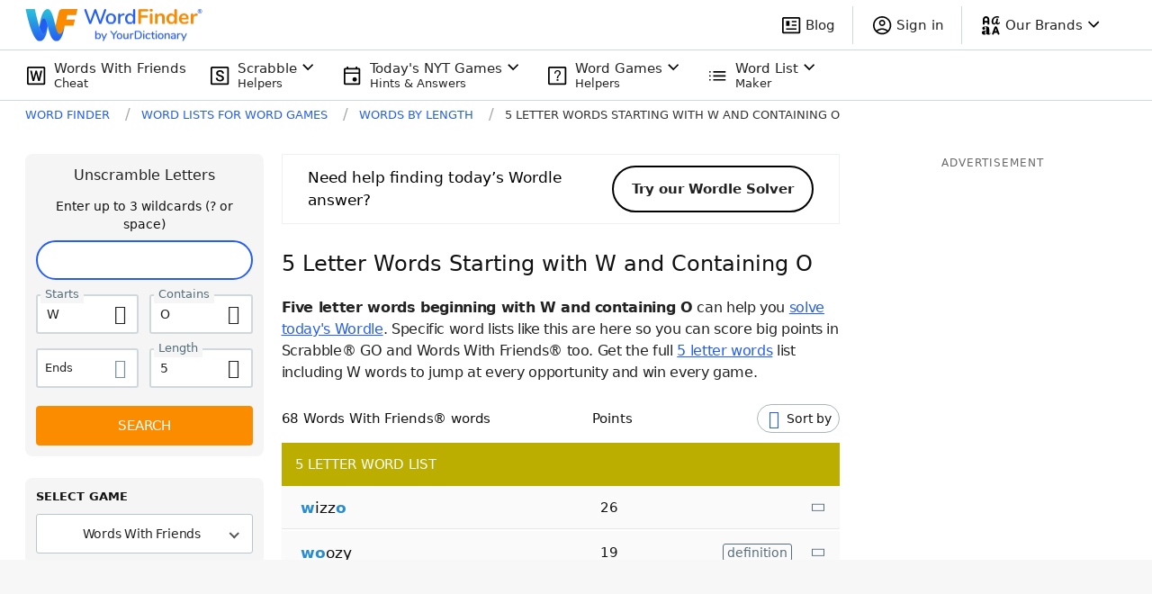

--- FILE ---
content_type: text/javascript
request_url: https://wordfinder.yourdictionary.com/_nuxt/2ea51a5.js
body_size: 16943
content:
(window.webpackJsonp=window.webpackJsonp||[]).push([[86,13,55,58,64,68,70,71,77],{570:function(t,e,n){var content=n(572);content.__esModule&&(content=content.default),"string"==typeof content&&(content=[[t.i,content,""]]),content.locals&&(t.exports=content.locals);(0,n(23).default)("cd82972c",content,!0,{sourceMap:!1})},571:function(t,e,n){"use strict";n(570)},572:function(t,e,n){var r=n(22)((function(i){return i[1]}));r.push([t.i,".sidebar[data-v-a0184fd6]>:not(:last-child){margin-bottom:20px}.sidebar--sticky[data-v-a0184fd6]{align-self:start;position:-webkit-sticky;position:sticky;top:0}[data-v-a0184fd6] .sidebar-cls-shield{min-height:250px}@media(min-width:768px){[data-v-a0184fd6] .sidebar-cls-shield{min-height:600px}}",""]),r.locals={},t.exports=r},573:function(t,e,n){"use strict";n.r(e);var r={name:"TheSidebar",props:{isSticky:{type:Boolean,required:!1,default:!1}},computed:{offsetTop:function(){if(!this.isSticky)return null;var t=this.$store.getters["window/headerClearanceHeight"];return"".concat(t+15,"px")}}},o=(n(571),n(5)),component=Object(o.a)(r,(function(){var t=this;return(0,t._self._c)("div",{staticClass:"sidebar",class:{"sidebar--sticky":t.isSticky},style:{top:t.offsetTop}},[t._t("default")],2)}),[],!1,null,"a0184fd6",null);e.default=component.exports},575:function(t,e,n){var content=n(587);content.__esModule&&(content=content.default),"string"==typeof content&&(content=[[t.i,content,""]]),content.locals&&(t.exports=content.locals);(0,n(23).default)("64a52d76",content,!0,{sourceMap:!1})},586:function(t,e,n){"use strict";n(575)},587:function(t,e,n){var r=n(22)((function(i){return i[1]}));r.push([t.i,'.related-links[data-v-4fbaf6ed]{border:1px solid #dddfe7}@media(max-width:767px){.related-links[data-v-4fbaf6ed]{margin-left:15px;margin-right:15px}.related-links__title[data-v-4fbaf6ed]{border-bottom:1px solid #dddfe7;padding:13px 14px}}@media(min-width:768px){.related-links__title[data-v-4fbaf6ed]{margin-bottom:7px}}@media(min-width:768px)and (max-width:1024px){.related-links__list[data-v-4fbaf6ed]{-moz-column-gap:30px;column-gap:30px;display:grid;grid-auto-flow:column;grid-template-columns:repeat(2,minmax(0,1fr));grid-template-rows:repeat(6,min-content)}}.related-links__link-text[data-v-4fbaf6ed]{color:#265ef5;font-size:15px;letter-spacing:-.1px;line-height:25px;white-space:nowrap}@media(max-width:767px){.related-links__link-text[data-v-4fbaf6ed]{flex-grow:1;letter-spacing:-.16px;line-height:42px;margin-right:15px}}@media(min-width:768px){.related-links__link-text[data-v-4fbaf6ed]{max-width:100%}}.related-links__link-icon[data-v-4fbaf6ed]{color:#9daec2;font-size:9px;transform:rotateY(180deg)}.related-links__link[data-v-4fbaf6ed]{color:#265ef5;display:block;text-decoration:none}@media(max-width:1024px){.related-links__link[data-v-4fbaf6ed]{overflow:hidden;text-overflow:ellipsis}}@media(max-width:767px){.related-links__link[data-v-4fbaf6ed]{align-items:center;display:flex;justify-content:space-between;padding:0 14px}.related-links__link[data-v-4fbaf6ed]:not(:last-child){padding-bottom:1px;position:relative}.related-links__link[data-v-4fbaf6ed]:not(:last-child):after{background-color:#dddfe7;bottom:0;content:"";display:block;height:1px;left:14px;position:absolute;right:0}.related-links__link[data-v-4fbaf6ed]:active{background-color:rgba(221,223,231,.15)}}@media(min-width:768px){.related-links__link:hover .related-links__link-text[data-v-4fbaf6ed]{text-decoration:underline}}',""]),r.locals={},t.exports=r},591:function(t,e,n){"use strict";n.r(e);var r=n(8),o=(n(19),n(7),n(28),n(129),n(14),n(17),n(86),n(0)),l={name:"RelatedLinks",computed:{links:function(){switch(this.$route.name){case o.A.UNSCRAMBLER_RESULTS:return this.getDefaultLinks("Unscramble");case o.A.SCRABBLE_DICT_RESULTS:return this.getDefaultLinks("ScrabbleDictionary");case o.A.WORDS_HAVING_INDEX:case o.A.WORDS_STARTING_INDEX:case o.A.WORDS_ENDING_INDEX:case o.A.WORDS_BY_LENGTH_INDEX:case o.A.WORDS_VOWELS:case o.A.WORDS_CONSONANTS:case o.A.WORDS_WITH_Q_NO_U:case o.A.WORDS_ENDING_ING:return this.getWordListIndexPageLinks(this.$route.path);case o.A.WORDS_HAVING_RESULTS:case o.A.WORDS_STARTING_RESULTS:case o.A.WORDS_ENDING_RESULTS:case o.A.WORDS_COMBINATION_LETTERS_RESULTS:return this.getWordListDetailLetterPageLinks(this.$route.name,this.$route.params.letter||this.$route.params.advanced);case o.A.WORDS_BY_LENGTH_RESULTS:case o.A.WORDS_COMBINATION_LENGTH_AND_LETTERS_RESULTS:return this.getWordListDetailNumberPageLinks(this.$route.name,this.$route.params.length||this.$route.params.advanced);case o.A.ARTICLE_INDEX:case o.A.ARTICLE_DETAIL:case o.A.WORDLE_ARTICLES_INDEX:case o.A.WORDLE_ARTICLE_DETAIL:case o.A.GAME_CHEATS:case o.A.WORDS_LISTS_INDEX:return this.getWordListIndexPageLinks();default:return[]}}},methods:{getDefaultLinks:function(t){var e=this,n=[];[1,2].forEach((function(i){n.push({text:e.$t("".concat(t,"ResultsInternalLinksText").concat(i,"GamePage")),title:e.$t("".concat(t,"ResultsInternalLinksTitleAttribute").concat(i,"GamePage")),url:e.$t("".concat(t,"ResultsInternalLinksUrl").concat(i,"GamePage"))})}));for(var i=1;i<=8;i++)n.push({text:this.$t("".concat(t,"ResultsInternalLinksText").concat(i,"WordList")),title:this.$t("".concat(t,"ResultsInternalLinksTitleAttribute").concat(i,"WordList")),url:this.$t("".concat(t,"ResultsInternalLinksUrl").concat(i,"WordList"))});return n.push({text:this.$t("".concat(t,"ResultsInternalLinksTextBlog")),title:this.$t("".concat(t,"ResultsInternalLinksTitleAttributeBlog")),url:this.$t("".concat(t,"ResultsInternalLinksUrlBlog"))}),n},getWordListIndexPageLinks:function(){for(var t=this,e=arguments.length>0&&void 0!==arguments[0]?arguments[0]:"",n=[],i=1;i<=8;i++){var r=this.$t("WordListsIndexPageInternalLinksUrl".concat(i,"WordList"));"string"==typeof e&&e.length&&r===e||n.push({text:this.$t("WordListsIndexPageInternalLinksText".concat(i,"WordList")),title:this.$t("WordListsIndexPageInternalLinksTitleAttribute".concat(i,"WordList")),url:r})}return[1,2].forEach((function(i){n.push({text:t.$t("WordListsIndexPageInternalLinksText".concat(i,"GamePage")),title:t.$t("WordListsIndexPageInternalLinksTitleAttribute".concat(i,"GamePage")),url:t.$t("WordListsIndexPageInternalLinksUrl".concat(i,"GamePage"))})})),n.push({text:this.$t("WordListsIndexPageInternalLinksTextBlog"),title:this.$t("WordListsIndexPageInternalLinksTitleAttributeBlog"),url:this.$t("WordListsIndexPageInternalLinksUrlBlog")}),n},getWordListDetailPageIndexedLinks:function(){for(var t=arguments.length>0&&void 0!==arguments[0]?arguments[0]:8,e=[],i=1;i<=t;i++)e.push({text:this.$t("WordListsDetailPagesInternalLinksText".concat(i,"WordList")),title:this.$t("WordListsDetailPagesInternalLinksTitleAttribute".concat(i,"WordList")),url:this.$t("WordListsDetailPagesInternalLinksUrl".concat(i,"WordList"))});return e},getLetterLink:function(t,e){var n=o.A.WORDS_HAVING_RESULTS,text="Words with the Letter ".concat(e.toUpperCase());"starting"===t?(n=o.A.WORDS_STARTING_RESULTS,text="Words that start with ".concat(e.toUpperCase())):"ending"===t&&(n=o.A.WORDS_ENDING_RESULTS,text="Words Ending in ".concat(e.toUpperCase()));var r=this.$router.resolve({name:n,params:{letter:e}}).href;return"/"!==r.substring(r.length-1)&&(r+="/"),{text:text,title:"".concat(text," List"),url:r}},getNumberLink:function(t){var e=Number(t),n=this.$router.resolve({name:o.A.WORDS_BY_LENGTH_RESULTS,params:{length:e}}).href;return"/"!==n.substring(n.length-1)&&(n+="/"),{text:this.$t("WordsByNumberPageH1",{numberQuery:e}),title:"".concat(this.$t("WordsByNumberPageH1",{numberQuery:e})," List"),url:n}},getWordListDetailLetterPageLinks:function(t,e){var n=this,l=[];if(1===e.length){var c=["starting","ending"];t===o.A.WORDS_ENDING_RESULTS?c=["starting","contains"]:t===o.A.WORDS_STARTING_RESULTS&&(c=["contains","ending"]),c.forEach((function(t){l.push(n.getLetterLink(t,e))}))}else if(t===o.A.WORDS_HAVING_RESULTS){var d,h;if(/^[a-zA-Z]-and-[a-zA-Z]$/.test(e)){var f=e.match(/^([a-zA-Z])-and-([a-zA-Z])$/),m=Object(r.a)(f,3);d=m[1],h=m[2]}else/^[a-zA-Z]{2}/.test(e)&&(d=e[0],h=e[1]);d&&h&&[d,h].forEach((function(t){l.push(n.getLetterLink("contains",t))}))}else{var v,x;/^[a-zA-Z]{2}/.test(e)&&(v=e[0],x=e[1]),v&&x&&[v,x].forEach((function(t){l.push(n.getLetterLink("starting",t))}))}return t===o.A.WORDS_COMBINATION_LETTERS_RESULTS?this.getWordListDetailPageIndexedLinks():l.concat(this.getWordListDetailPageIndexedLinks())},getWordListDetailNumberPageLinks:function(t,e){var n=this,o=[];if(/^\d+-with-[a-zA-Z]+$/.test(e)){var l=e.match(/^(\d+)-with-([a-zA-Z]+)$/),c=Object(r.a)(l,3),d=c[1],h=c[2];o.push(this.getNumberLink(d)),o.push(this.getLetterLink("contains",h))}else if(/^\d+$/.test(e)){var f=[7,8],m=Number(e);m<=2?f=[3,4]:m>=3&&m<=11?f=[m-1,m+1]:12===m&&(f=[10,11]),f.forEach((function(t){return o.push(n.getNumberLink(t))}))}return o=o.concat(this.getWordListDetailPageIndexedLinks())}}},c=l,d=(n(586),n(5)),component=Object(d.a)(c,(function(){var t=this,e=t._self._c;return t.links.length?e("div",{staticClass:"related-links mb-4 md:mb-0 md:py-4 md:px-5"},[e("h3",{staticClass:"related-links__title text-headline-4-mobile font-semibold leading-6 m-0"},[t._v("\n\t\tRELATED LINKS\n\t")]),t._v(" "),e("div",{staticClass:"related-links__list md:columns-2 mdl:columns-auto"},t._l(t.links,(function(link){return e("HybridLink",{key:link.url,staticClass:"related-links__link",attrs:{href:link.url,title:link.title}},[e("span",{staticClass:"related-links__link-text"},[t._v("\n\t\t\t\t"+t._s(link.text)+"\n\t\t\t")]),t._v(" "),e("span",{staticClass:"related-links__link-icon md:hidden wficon-caret-left"})])})),1)]):t._e()}),[],!1,null,"4fbaf6ed",null);e.default=component.exports;installComponents(component,{HybridLink:n(131).default})},613:function(t,e,n){var content=n(675);content.__esModule&&(content=content.default),"string"==typeof content&&(content=[[t.i,content,""]]),content.locals&&(t.exports=content.locals);(0,n(23).default)("51d1f6bd",content,!0,{sourceMap:!1})},660:function(t,e,n){var content=n(741);content.__esModule&&(content=content.default),"string"==typeof content&&(content=[[t.i,content,""]]),content.locals&&(t.exports=content.locals);(0,n(23).default)("3cc2604b",content,!0,{sourceMap:!1})},663:function(t,e,n){var content=n(747);content.__esModule&&(content=content.default),"string"==typeof content&&(content=[[t.i,content,""]]),content.locals&&(t.exports=content.locals);(0,n(23).default)("233b3ebf",content,!0,{sourceMap:!1})},671:function(t,e,n){var content=n(751);content.__esModule&&(content=content.default),"string"==typeof content&&(content=[[t.i,content,""]]),content.locals&&(t.exports=content.locals);(0,n(23).default)("14a21c67",content,!0,{sourceMap:!1})},672:function(t,e,n){var content=n(753);content.__esModule&&(content=content.default),"string"==typeof content&&(content=[[t.i,content,""]]),content.locals&&(t.exports=content.locals);(0,n(23).default)("6d8442bc",content,!0,{sourceMap:!1})},673:function(t,e,n){var content=n(755);content.__esModule&&(content=content.default),"string"==typeof content&&(content=[[t.i,content,""]]),content.locals&&(t.exports=content.locals);(0,n(23).default)("3537a070",content,!0,{sourceMap:!1})},674:function(t,e,n){"use strict";n(613)},675:function(t,e,n){var r=n(22)((function(i){return i[1]}));r.push([t.i,'.select-hint-wrapper[data-v-a9beb52c]{display:flex}.custom-select[data-v-a9beb52c]{align-items:center;cursor:pointer;display:flex;font-family:system-ui,-apple-system,BlinkMacSystemFont,sans-serif;font-size:12px;height:38px;justify-content:flex-end;letter-spacing:-.08px;line-height:38px;margin-right:-15px;outline:none;padding-right:15px;position:relative;text-align:left;width:auto}@media(min-width:768px){.custom-select[data-v-a9beb52c]{font-size:13px;letter-spacing:-.08px;margin-right:0;padding-right:0}}.selected[data-v-a9beb52c]{align-items:center;background:none;border:0;border-radius:4px;box-shadow:none;color:#000;cursor:pointer;display:flex;justify-content:flex-end;line-height:41px;padding:0;-webkit-user-select:none;-moz-user-select:none;user-select:none}.items[data-v-a9beb52c]{background-color:#fff;border:1px solid #e9edf1;border-radius:0 0 6px 6px;box-shadow:-10px 10px 20px 0 rgba(124,147,173,.08);left:auto;line-height:31px;margin-top:0;max-height:315px;overflow:hidden;overflow-y:hidden;padding:6px 0;position:absolute;right:0;top:100%;width:140px;z-index:2}.item[data-v-a9beb52c],.items[data-v-a9beb52c]{color:#000;font-size:16px}.item[data-v-a9beb52c]{box-sizing:border-box;cursor:pointer;margin:0;padding:0 16px;position:relative;-webkit-user-select:none;-moz-user-select:none;user-select:none}.item[data-v-a9beb52c]:hover{background-color:#edf1f5;color:#111}.item[data-v-a9beb52c]:after{bottom:-1px;content:"";left:16px;position:absolute;right:0}.active-option[data-v-a9beb52c],.active-option[data-v-a9beb52c]:hover{background-color:#edf1f5}.active-option[data-v-a9beb52c]:hover{color:#111}.select-hint[data-v-a9beb52c]{align-items:center;background:transparent;border:1px solid #abb6bc;border-radius:20px;color:#111;cursor:pointer;display:flex;font-size:14px;font-weight:400;height:auto;margin:0 0 0 auto;max-height:22px;padding:15px 8px}.wficon-sorting-long-first[data-v-a9beb52c]{color:#265ef5;font-size:20px;margin-right:4px}.select-hint input[data-v-a9beb52c]{cursor:pointer;height:18px;opacity:0;position:absolute;width:18px;z-index:2}.select-hint input:checked~.checkmark[data-v-a9beb52c]:after{display:block}.selected-text[data-v-a9beb52c]{line-height:42px}@media(min-width:768px){.selected-text[data-v-a9beb52c]{font-weight:600}}.checkmark[data-v-a9beb52c]{background-color:#fff;border:1px solid #586e7a;border-radius:2px;height:18px;left:16px;margin-right:8px;position:absolute;top:12px;width:18px}.checkmark[data-v-a9beb52c]:after{border:solid #111;border-width:0 2px 2px 0;content:"";display:none;height:11px;left:6px;position:absolute;top:1px;transform:rotate(45deg);width:4px}',""]),r.locals={},t.exports=r},676:function(t,e,n){var content=n(757);content.__esModule&&(content=content.default),"string"==typeof content&&(content=[[t.i,content,""]]),content.locals&&(t.exports=content.locals);(0,n(23).default)("41bf2482",content,!0,{sourceMap:!1})},706:function(t,e,n){"use strict";n.r(e);var r=n(2),o={name:"SortBySelector",props:{options:{type:Object,required:!0},labelOverride:{type:String,required:!1,default:null},currentSort:{type:String,required:!0},hintText:{type:String,required:!1,default:null}},data:function(){return{open:!1,tabindex:0}},computed:{selected:function(){return this.currentSort||"score"},labelText:function(){return"string"==typeof this.labelOverride&&this.labelOverride.length?this.labelOverride:this.selected.text},hasHint:function(){return!Object(r.F)(this.hintText)}},methods:{toggleOpen:function(){this.open=!this.open,this.$emit("toggle",this.open)},checkOption:function(option){this.selected=option.key,this.open=!1,this.$emit("change",option.key)}}},l=(n(674),n(5)),component=Object(l.a)(o,(function(){var t=this,e=t._self._c;return e("div",{staticClass:"custom-select",attrs:{tabindex:t.tabindex},on:{blur:function(e){t.open=!1}}},[e("div",{staticClass:"select-hint-wrapper",on:{click:t.toggleOpen}},[t.hasHint?e("span",{staticClass:"select-hint",attrs:{"data-test":"select-hint",title:t.hintText,"aria-label":t.hintText}},[e("span",{staticClass:"wficon-sorting-long-first"}),t._v("\n\t\t\t"+t._s(t.hintText)+"\n\t\t")]):t._e()]),t._v(" "),e("ul",{directives:[{name:"show",rawName:"v-show",value:t.open,expression:"open"}],staticClass:"items",attrs:{"data-test":"select-items"}},t._l(t.options,(function(option,n){return e("div",{key:n},[e("li",{staticClass:"item",class:{"active-option":option.key===t.selected},attrs:{title:option.titleAttribute},on:{click:function(e){return t.checkOption(option)}}},[t._v("\n\t\t\t\t"+t._s(t.$t(option.text))+"\n\t\t\t")])])})),0)])}),[],!1,null,"a9beb52c",null);e.default=component.exports},740:function(t,e,n){"use strict";n(660)},741:function(t,e,n){var r=n(22)((function(i){return i[1]}));r.push([t.i,".persistent-search[data-v-6c59a178]{box-shadow:0 2px 2px 0 rgba(84,110,122,.06),0 3px 1px -2px rgba(84,110,122,.12),0 1px 5px 0 rgba(84,110,122,.2)}@media(min-width:768px){.persistent-search[data-v-6c59a178]{display:none}}",""]),r.locals={},t.exports=r},746:function(t,e,n){"use strict";n(663)},747:function(t,e,n){var r=n(22)((function(i){return i[1]}));r.push([t.i,".wordle-cta[data-v-e3f8bd1c]{align-items:center;border:1px solid #edf1f6;display:grid;font-size:15px;font-weight:500;grid-template-rows:repeat(2,auto);justify-items:center;line-height:1.5;margin:8px 20px;padding:12px;row-gap:12px;text-align:center}@media(min-width:768px){.wordle-cta[data-v-e3f8bd1c]{-moz-column-gap:15px;column-gap:15px;font-size:17px;grid-template-columns:1fr max-content;grid-template-rows:auto;justify-items:flex-start;margin:0 0 28px;padding-left:28px;padding-right:28px;text-align:left}}.new-button-style[data-v-e3f8bd1c]{background-color:#fff;border:2px solid #000;border-radius:100px;color:rgba(0,0,0,.87)!important;cursor:pointer;font-size:15px;font-weight:700;line-height:1.5;padding:13px 20px;text-align:center;text-decoration:none}.new-button-style[data-v-e3f8bd1c]:hover{background-color:#424242;border-color:#424242;color:#fff!important}.new-button-style[data-v-e3f8bd1c]:active{background-color:#000;border-color:#000}.new-button-style[data-v-e3f8bd1c]:disabled{background-color:#fff;border-color:#cfd8dc;color:rgba(0,0,0,.38)!important;cursor:default}.smaller[data-v-e3f8bd1c]{border:0;color:rgba(0,0,0,.87);font-size:16px;font-weight:400;margin:20px 0;padding:0}@media(min-width:768px){.smaller[data-v-e3f8bd1c]{-moz-column-gap:12px;column-gap:12px;display:flex}}.smaller .new-button-style[data-v-e3f8bd1c]{padding:7px 13px}@media(min-width:768px){.smaller .new-button-style[data-v-e3f8bd1c]{display:flex;min-width:158px;text-align:center}}",""]),r.locals={},t.exports=r},750:function(t,e,n){"use strict";n(671)},751:function(t,e,n){var r=n(22)((function(i){return i[1]}));r.push([t.i,".playable-card[data-v-cb238d70]{display:grid;grid-template-columns:min-content 1fr;padding:20px 8px 30px 15px}@media(min-width:768px){.playable-card[data-v-cb238d70]{border:1px solid #cfd8dc;margin-bottom:28px;margin-top:0;padding:13px 8px 13px 20px}}.playable-card--is-playable[data-v-cb238d70]{grid-template-columns:min-content 1fr max-content}.playable-card--is-playable .icon[data-v-cb238d70]{color:#39b85d}@media(max-width:767px){.playable-card--is-scrabble[data-v-cb238d70]{border-width:0;margin-bottom:0;padding-bottom:32px;position:relative}}.icon[data-v-cb238d70]{color:#d0021b;font-size:18px;margin-right:8px;margin-top:2px}.icon[data-v-cb238d70]:before{margin-top:0}.message[data-v-cb238d70]{color:#111;font-size:14px;font-weight:400;line-height:1.5em;margin:0}@media(min-width:768px){.message[data-v-cb238d70]{font-size:15px}}.message[data-v-cb238d70] strong{font-size:17px}.action-wrapper[data-v-cb238d70]{margin-right:0}.action-wrapper[data-v-cb238d70] .menu-button{padding:3px 4px}.action-wrapper[data-v-cb238d70] .wficon-def-trapi{margin-right:12px}@media(min-width:768px){.action-wrapper[data-v-cb238d70] .wficon-def-trapi{margin-right:20px}}.definition-wrapper[data-v-cb238d70]{grid-column:2/-1;margin-top:20px;padding-right:7px}@media(min-width:768px){.definition-wrapper[data-v-cb238d70]{margin-top:16px;padding-right:12px}}.definition-wrapper[data-v-cb238d70] .definition-full{margin-top:20px}@media(min-width:768px){.definition-wrapper[data-v-cb238d70] .definition-full{margin-top:16px}}",""]),r.locals={},t.exports=r},752:function(t,e,n){"use strict";n(672)},753:function(t,e,n){var r=n(22)((function(i){return i[1]}));r.push([t.i,".alternative-results[data-v-03c38d96]{font-size:17px;font-weight:600;letter-spacing:-.09px;margin-bottom:10px;position:relative}@media(max-width:767px){.alternative-results[data-v-03c38d96]{margin:0;padding:15px 45px 15px 0}}.alternative-results__button[data-v-03c38d96]{background:#fff;border:1px solid #bbc6cc;border-radius:5px;height:30px;padding-top:12px;position:absolute;right:5px;top:10px;width:30px}@media(min-width:768px){.alternative-results__button[data-v-03c38d96]{top:-5px}}.alternative-results__button--close[data-v-03c38d96]{border-radius:15px}.alternative-results__button--icon[data-v-03c38d96]{color:#586e7a;cursor:pointer;font-size:18px;position:absolute;right:5px;top:50%;transform:translateY(-50%)}.alternative-results__button .wficon-close[data-v-03c38d96]:before{font-size:75%;margin-right:2px}.alternative-results__details[data-v-03c38d96]{box-shadow:0 5px 5px 0 rgba(0,0,0,.15);color:#111;font-size:16px;font-weight:400;justify-content:center;letter-spacing:0;line-height:26px;min-width:90vw;padding:15px;right:5px;top:40px}@media(min-width:768px){.alternative-results__details[data-v-03c38d96]{min-width:300px;padding:20px;right:8px}}.alternative-results__details.skeleton-overlay[data-v-03c38d96]{position:absolute}",""]),r.locals={},t.exports=r},754:function(t,e,n){"use strict";n(673)},755:function(t,e,n){var r=n(22)((function(i){return i[1]}));r.push([t.i,".table-controller[data-v-3c021f50]{background-color:#fff;border-bottom:1px solid #e9edf1;border-top:1px solid #e9edf1;box-sizing:border-box;display:flex;height:51px;padding:8px 0;position:-webkit-sticky;position:sticky;z-index:4}@media(min-width:768px){.table-controller[data-v-3c021f50]{background-color:#fff;border:0;height:38px;margin-top:20px;padding:0}}@media(max-width:767px){.table-controller[data-v-3c021f50]{margin-left:-15px;margin-right:-15px}}.table-controller.no-top-border[data-v-3c021f50]{border-top:0}.table-controller.with-top-margin[data-v-3c021f50]{margin-top:10px;padding:0}@media(min-width:768px){.table-controller.with-top-margin[data-v-3c021f50]{margin-top:20px}}.cell-text[data-v-3c021f50]{color:#111;font-size:15px;letter-spacing:-.15px;margin:0;text-align:left}.cell-text[data-v-3c021f50]:first-letter{text-transform:uppercase}.dictionary-cell[data-v-3c021f50]{flex:3;padding-left:15px;position:relative}@media(min-width:768px){.dictionary-cell[data-v-3c021f50]{padding-left:0}}.score-cell[data-v-3c021f50]{flex:1;font-size:12px;justify-content:center;letter-spacing:-.14px;max-width:40px}.score-cell[data-v-3c021f50] .custom-select .items{left:-50px;width:200px}.score-cell[data-v-3c021f50] .custom-select .items .item{text-align:end}.sort-cell[data-v-3c021f50]{flex:2;justify-content:flex-end;padding-right:15px}@media(min-width:768px){.sort-cell[data-v-3c021f50]{padding-right:0}}",""]),r.locals={},t.exports=r},756:function(t,e,n){"use strict";n(676)},757:function(t,e,n){var r=n(22)((function(i){return i[1]}));r.push([t.i,"svg[data-v-25e99735]{color:#298cd1}.button[data-v-25e99735]{background:#fff;border:.5px solid #dae2e6;border-radius:3px 0 0 3px;bottom:110px;box-shadow:0 2px 4px rgba(0,0,0,.3);display:block;height:47px;line-height:53px;opacity:.75;position:fixed;right:0;text-align:center;width:47px;will-change:bottom;z-index:3}.button[data-v-25e99735]:active{background:#298cd1}.button:active svg[data-v-25e99735]{color:#fff}.button.fade-enter[data-v-25e99735],.button.fade-leave-to[data-v-25e99735]{opacity:0}.button.fade-enter-active[data-v-25e99735],.button.fade-leave-active[data-v-25e99735]{transition:opacity .5s}@media(min-width:768px){.button[data-v-25e99735]{display:none}}",""]),r.locals={},t.exports=r},805:function(t,e,n){var content=n(873);content.__esModule&&(content=content.default),"string"==typeof content&&(content=[[t.i,content,""]]),content.locals&&(t.exports=content.locals);(0,n(23).default)("d47073e6",content,!0,{sourceMap:!1})},836:function(t,e,n){"use strict";n.r(e);var r={computed:{placeholder:function(){var t;return(this.$store.getters["navigation/isUnscramblerResultsPage"]||this.$store.getters["navigation/isScrabbleDictionaryResultsPage"]||this.$store.getters["navigation/isAnagramResultsPage"])&&(null===(t=this.$route.params)||void 0===t?void 0:t.tiles)||"ENTER LETTERS"},tilesFontsize:function(){var t=this.placeholder.length;return t>=15?"".concat((t>=15?22:25)-(t-15),"px"):null}},methods:{onClick:function(){this.$emit("click")}}},o=(n(740),n(5)),component=Object(o.a)(r,(function(){var t=this,e=t._self._c;return e("div",{staticClass:"sticky z-base-highest top-[42px] box-border bg-black-50 h-[68px] pt-4 pb-3 px-5 flex justify-center align-center"},[e("button",{staticClass:"relative persistent-search bg-white border-0 rounded-[26px] h-[40px] w-full",attrs:{name:"persistent-search","data-testid":"persistent-search-button"},on:{click:t.onClick}},[e("span",{staticClass:"uppercase leading-[22px] text-headline-2-mobile font-medium text-blueGray-300",style:{fontSize:t.tilesFontsize}},[t._v("\n\t\t\t"+t._s(t.placeholder)+"\n\t\t")]),t._v(" "),e("span",{staticClass:"absolute text-headline-2-mobile right-[23px] top-[9px] finder-button__icon wficon-search text-black"})])])}),[],!1,null,"6c59a178",null);e.default=component.exports},837:function(t,e,n){"use strict";n.r(e);n(15),n(12),n(13),n(7),n(25),n(14),n(26);var r=n(1),o=n(29),l=n(0);function c(object,t){var e=Object.keys(object);if(Object.getOwnPropertySymbols){var n=Object.getOwnPropertySymbols(object);t&&(n=n.filter((function(t){return Object.getOwnPropertyDescriptor(object,t).enumerable}))),e.push.apply(e,n)}return e}function d(t){for(var i=1;i<arguments.length;i++){var source=null!=arguments[i]?arguments[i]:{};i%2?c(Object(source),!0).forEach((function(e){Object(r.a)(t,e,source[e])})):Object.getOwnPropertyDescriptors?Object.defineProperties(t,Object.getOwnPropertyDescriptors(source)):c(Object(source)).forEach((function(e){Object.defineProperty(t,e,Object.getOwnPropertyDescriptor(source,e))}))}return t}var h={name:"WordleCTA",props:{cssClass:{type:String,default:""}},computed:d(d({},Object(o.c)("navigation",["isWordleResultsPage"])),{},{ctaLink:function(){var t=this.isWordleResultsPage?l.A.WORDLE_HINTS:l.A.WORDLE;return"".concat(this.$router.resolve({name:t}).href,"/")},ctaText:function(){return this.isWordleResultsPage?"Take me to the answer":"Try our Wordle Solver"},msgText:function(){return this.isWordleResultsPage?"Want to see today’s Wordle answer instead?":"Need help finding today’s Wordle answer?"}}),methods:{onClick:function(){this.isWordleResultsPage||this.$store.dispatch("tracking/trackEvent",{eventCategory:"Wordle CTA",eventAction:"Click Wordle CTA button"})}}},f=(n(746),n(5)),component=Object(f.a)(h,(function(){var t=this,e=t._self._c;return e("div",{staticClass:"wordle-cta",class:t.cssClass,attrs:{"data-test":"wordle-cta"}},[t._v("\n\t"+t._s(t.msgText)+"\n\t"),e("HybridLink",{staticClass:"new-button-style",attrs:{href:t.ctaLink,"data-test":"wordle-cta-link"},nativeOn:{click:function(e){return t.onClick.apply(null,arguments)}}},[t._v("\n\t\t"+t._s(t.ctaText)+"\n\t")])],1)}),[],!1,null,"e3f8bd1c",null);e.default=component.exports;installComponents(component,{HybridLink:n(131).default})},839:function(t,e,n){"use strict";n.r(e);n(17),n(86),n(12),n(13),n(7),n(25),n(14),n(26);var r=n(1),o=n(9),l=(n(15),n(61),n(44),n(29)),c=n(632),d=n(605),h=n(604);function f(object,t){var e=Object.keys(object);if(Object.getOwnPropertySymbols){var n=Object.getOwnPropertySymbols(object);t&&(n=n.filter((function(t){return Object.getOwnPropertyDescriptor(object,t).enumerable}))),e.push.apply(e,n)}return e}function m(t){for(var i=1;i<arguments.length;i++){var source=null!=arguments[i]?arguments[i]:{};i%2?f(Object(source),!0).forEach((function(e){Object(r.a)(t,e,source[e])})):Object.getOwnPropertyDescriptors?Object.defineProperties(t,Object.getOwnPropertyDescriptors(source)):f(Object(source)).forEach((function(e){Object.defineProperty(t,e,Object.getOwnPropertyDescriptor(source,e))}))}return t}var v={name:"PlayableCard",components:{Definition:d.default,WordActions:c.default},data:function(){return{definition:"",definitionType:"",definitionLoading:!1}},fetch:function(){var t=this;return Object(o.a)(regeneratorRuntime.mark((function e(){var n,r,o;return regeneratorRuntime.wrap((function(e){for(;;)switch(e.prev=e.next){case 0:if(t.isScrabbleDictionaryResultsPage){e.next=2;break}return e.abrupt("return");case 2:return t.definitionLoading=!0,e.next=5,Object(h.a)(t.$axios,t.$config,t.word);case 5:n=e.sent,r=n.sense,o=n.partOfSentence,t.definitionLoading=!1,t.definition=r,t.definitionType=o;case 11:case"end":return e.stop()}}),e)})))()},computed:m(m(m({},Object(l.c)("navigation",["isPersistentSearch","isScrabbleDictionaryResultsPage"])),Object(l.d)("query",{results:function(t){return t.cache.results},match:function(t){var e,n,r,o,l,c,d,h;return Object.keys(t.cache.match).length?{word:null===(e=t.cache.match)||void 0===e?void 0:e.word,score:null===(n=t.cache.match)||void 0===n?void 0:n.scores[0],bonus:null===(r=t.cache)||void 0===r||null===(o=r.match)||void 0===o||null===(l=o.bonus)||void 0===l?void 0:l[0],mod:null===(c=t.cache.match)||void 0===c?void 0:c.mod,has_definition:1===(null===(d=t.cache.match)||void 0===d?void 0:d.scores[(null===(h=t.cache.match)||void 0===h?void 0:h.scores.length)-1])}:null}})),{},{isPlayable:function(){return null!==this.match},showDefinition:function(){return this.isScrabbleDictionaryResultsPage&&this.isPlayable},word:function(){var t;return(null===(t=this.match)||void 0===t?void 0:t.word)||this.$route.params.tiles||""},iconClass:function(){return this.isPlayable?"wficon-ok-circled":"wficon-warning-circle"},message:function(){var t,e,n,r=['<strong class="block md:inline">'.concat(this.word,"</strong>")],o=this.isPlayable?"is playable for ".concat((null===(t=this.match)||void 0===t?void 0:t.score)+((null===(e=this.match)||void 0===e?void 0:e.bonus)||0)," points"):"is not playable";this.isScrabbleDictionaryResultsPage&&(o=this.isPlayable?"is a playable scrabble word for ".concat(null===(n=this.match)||void 0===n?void 0:n.score," points"):"is not a playable scrabble word");return r.push(o),r.join(" ")},messageElement:function(){return this.isScrabbleDictionaryResultsPage?"h1":"p"}})},x=(n(750),n(5)),component=Object(x.a)(v,(function(){var t=this,e=t._self._c;return e("div",{staticClass:"playable-card",class:{"playable-card--is-playable":t.isPlayable,"playable-card--is-scrabble":t.isScrabbleDictionaryResultsPage},attrs:{"data-test":"playable-card"}},[e("span",{staticClass:"icon",class:t.iconClass,attrs:{"data-test":t.iconClass,"aria-label":"check-icon"}}),t._v(" "),e(t.messageElement,{tag:"component",staticClass:"message",attrs:{"data-test":"playable-card-message"},domProps:{innerHTML:t._s(t.message)}}),t._v(" "),e("div",{staticClass:"playable-card__action"},[t.isPlayable?e("WordActions",{attrs:{word:t.match}}):t._e()],1),t._v(" "),t.showDefinition?e("DefinitionContent",{attrs:{word:t.word,definition:t.definition,"definition-type":t.definitionType,"is-loading":t.definitionLoading}}):t._e()],1)}),[],!1,null,"cb238d70",null);e.default=component.exports;installComponents(component,{WordActions:n(632).default,DefinitionContent:n(585).default})},840:function(t,e,n){"use strict";n.r(e);n(28),n(20),n(27);var r=n(2),o=n(91),l={directives:{ClickOutside:n.n(o).a},inject:["searchParams"],data:function(){return{isHintVisible:!1}},computed:{hint:function(){var t,e=this.$store.getters["query/alternativeWildcardsCount"],n=Object(r.T)(e,"wildcard");return"Showing words with ".concat(((null===(t=this.searchParams)||void 0===t?void 0:t.tiles)||"").toUpperCase()," and ").concat(1===e?"a":""," ").concat(n)},firstTimeAccess:function(){return this.$store.state.navigation.firstTimeAccess}},methods:{openHintDetails:function(){this.isHintVisible=!this.isHintVisible},closeHintDetails:function(t){var e;if(t.composedPath().includes(null===(e=this.$refs)||void 0===e?void 0:e.hintButton))return!1;this.isHintVisible=!1}}},c=(n(752),n(5)),component=Object(c.a)(l,(function(){var t=this,e=t._self._c;return e("h3",{staticClass:"alternative-results"},[t._v("\n\t"+t._s(t.hint)+"\n\n\t"),e("ClientOnly",[e("div",[t.isSmallDevice&&t.firstTimeAccess?e("button",{ref:"hintButton",staticClass:"alternative-results__button",class:{"alternative-results__button--close":t.isHintVisible},attrs:{type:"button"},on:{click:t.openHintDetails}},[e("span",{staticClass:"alternative-results__button--icon",class:{"wficon-help-circle":!t.isHintVisible,"wficon-close":t.isHintVisible}})]):t._e(),t._v(" "),t.isHintVisible?e("div",{directives:[{name:"click-outside",rawName:"v-click-outside",value:t.closeHintDetails,expression:"closeHintDetails"}],staticClass:"alternative-results__details absolute bg-white z-base-highest text-left"},[e("span",[t._v("\n\t\t\t\t\tYou're close! While there are no exact matches,\n\t\t\t\t\tadjusting the letters in your search can help you get\n\t\t\t\t\tmore results. The following words add an extra letter\n\t\t\t\t\tthat you might find on your game board.\n\t\t\t\t")])]):t._e()])])],1)}),[],!1,null,"03c38d96",null);e.default=component.exports},841:function(t,e,n){"use strict";n.r(e);n(129),n(61),n(20),n(27);var r={props:{count:{type:Number,required:!0},tableFields:{type:Array,required:!0},currentSort:{type:String,required:!0},dictionary:{type:Object,required:!0},usePillsLayout:{type:Boolean,default:!1}},computed:{topAdHeight:function(){return this.isSmallDevice?68:this.$store.state.window.topAdHeight},isAnagramResultsPage:function(){return this.$store.getters["navigation/isAnagramResultsPage"]},isScrabbleResultsPage:function(){return this.$store.getters["navigation/isScrabbleDictionaryResultsPage"]},isPersistentSearch:function(){return this.$store.getters["navigation/isPersistentSearch"]},stickyTopOffset:function(){var t=this.isSmallDevice||this.isPersistentSearch?-1:0,e=this.topAdHeight+this.$store.state.window.visibleHeaderHeight+t;return{top:"".concat(e,"px")}},summary:function(){if(this.$store.getters["navigation/isWordleResultsPage"]||this.$store.getters["navigation/isQuordleResultsPage"])return this.isSmallDevice?this.$store.getters["navigation/isWordleResultsPage"]?"Wordle Solver":"Quordle Solver":"Words";var t=this.$t(this.dictionary.text);return(this.isMediumDeviceOrWider?[this.count,t,"words"]:[t]).join(" ")},hasScoreField:function(){return this.tableFields.includes("score")&&!this.usePillsLayout},filterOptions:function(){var t="alpha",e="-alpha",n="score",r={};return this.hasScoreField&&(r[n]={text:"ResultsSortPointsText",titleAttribute:this.$t("ResultsSortPointsTitleAttribute"),gaEventID:this.isWordListResultsPage?87:102,selected:this.pageOrderBy===n,key:n}),r[t]={text:"ResultsSortAlphabeticalText",titleAttribute:this.$t("ResultsSortAlphabeticalTitleAttribute"),gaEventID:this.isWordListResultsPage?86:101,selected:this.pageOrderBy===t,key:t},r[e]={text:"ResultsSortInverseAlphabeticalText",titleAttribute:this.$t("ResultsSortInverseAlphabeticalTitleAttribute"),gaEventID:this.isWordListResultsPage?88:103,selected:this.pageOrderBy===e,key:e},r}},methods:{onDropdownSelect:function(t){this.$emit("change",t)}}},o=(n(754),n(5)),component=Object(o.a)(r,(function(){var t=this,e=t._self._c;return e("div",{staticClass:"table-controller",class:{"no-top-border":t.isAnagramResultsPage||t.isScrabbleResultsPage||t.isPersistentSearch&&t.isSmallDevice,"with-top-margin":t.isAnagramResultsPage},style:t.stickyTopOffset},[e("div",{staticClass:"cell flex items-center dictionary-cell",attrs:{"data-test":"dictionary-controller"}},[e("p",{staticClass:"cell-text",attrs:{"data-test":"dictionary-controller-text"},domProps:{innerHTML:t._s(t.summary)}})]),t._v(" "),t.hasScoreField?e("div",{staticClass:"cell flex items-center score-cell"},[e("p",{staticClass:"cell-text"},[t._v(t._s(t.$t("ResultsPointsText")))])]):t._e(),t._v(" "),e("div",{staticClass:"cell flex items-center sort-cell"},[e("SortBySelector",{attrs:{options:t.filterOptions,"current-sort":t.currentSort,"hint-text":t.$t("ResultsSortText")},on:{change:t.onDropdownSelect}})],1)])}),[],!1,null,"3c021f50",null);e.default=component.exports;installComponents(component,{SortBySelector:n(706).default})},842:function(t,e,n){"use strict";n.r(e);n(15),n(12),n(13),n(7),n(25),n(14),n(26);var r=n(1),o=n(29);function l(object,t){var e=Object.keys(object);if(Object.getOwnPropertySymbols){var n=Object.getOwnPropertySymbols(object);t&&(n=n.filter((function(t){return Object.getOwnPropertyDescriptor(object,t).enumerable}))),e.push.apply(e,n)}return e}function c(t){for(var i=1;i<arguments.length;i++){var source=null!=arguments[i]?arguments[i]:{};i%2?l(Object(source),!0).forEach((function(e){Object(r.a)(t,e,source[e])})):Object.getOwnPropertyDescriptors?Object.defineProperties(t,Object.getOwnPropertyDescriptors(source)):l(Object(source)).forEach((function(e){Object.defineProperty(t,e,Object.getOwnPropertyDescriptor(source,e))}))}return t}var d={name:"TheBackToTopButton",data:function(){return{footer:null}},computed:c(c({},Object(o.d)("window",["windowHeight","scrollY"])),{},{isBackToTopVisible:function(){return this.scrollY>2*this.windowHeight},bottom:function(){if(!this.isBackToTopVisible)return null;var t=this.scrollY+this.windowHeight-110,e=this.footer?this.footer.offsetTop-15:t;return t>e?"".concat(t-e+110,"px"):null}}),mounted:function(){this.footer=document.getElementById("footer")},methods:{scrollTop:function(){var t,e;null===(t=window)||void 0===t||t.scrollTo(0,0),null===(e=window)||void 0===e||e.dispatchEvent(new CustomEvent("scroll"))}}},h=(n(756),n(5)),component=Object(h.a)(d,(function(){var t=this,e=t._self._c;return e("transition",{attrs:{name:"fade"}},[e("button",{directives:[{name:"show",rawName:"v-show",value:t.isBackToTopVisible,expression:"isBackToTopVisible"}],staticClass:"button",style:{bottom:t.bottom},on:{click:t.scrollTop}},[e("svg",{attrs:{width:"15px",height:"18px",viewBox:"0 0 15 18"}},[e("g",{attrs:{stroke:"none","stroke-width":"1",fill:"none","fill-rule":"evenodd"}},[e("g",{attrs:{transform:"translate(-330.000000, -348.000000)",fill:"currentColor"}},[e("g",{attrs:{transform:"translate(15.000000, -170.000000)"}},[e("g",{attrs:{transform:"translate(299.000000, 504.000000)"}},[e("path",{attrs:{d:"M16.3526531,25.4355102 C15.882449,24.9653061 15.882449,24.2085714 16.3526531,23.7383673 C16.5877551,23.5032653 16.8926531,23.3857143 17.2012245,23.3857143 C17.5097959,23.3857143 17.8146939,23.5032653 18.0497959,23.7383673 L22.2155102,27.9040816 L22.2155102,15.2012245 C22.2155102,14.54 22.7518367,14 23.4167347,14 C24.0779592,14 24.6179592,14.5363265 24.6179592,15.2012245 L24.6179592,27.9040816 L28.7763265,23.7383673 C29.2465306,23.2681633 30.0032653,23.2681633 30.4734694,23.7383673 C30.9436735,24.2085714 30.9436735,24.9653061 30.4734694,25.4355102 L24.2616327,31.6473469 C24.037551,31.8714286 23.7326531,32 23.4130612,32 C23.0934694,32 22.7885714,31.875102 22.5644898,31.6473469 L16.3526531,25.4355102 Z",transform:"translate(23.413061, 23.000000) scale(1, -1) translate(-23.413061, -23.000000) "}})])])])])])])])}),[],!1,null,"25e99735",null);e.default=component.exports},872:function(t,e,n){"use strict";n(805)},873:function(t,e,n){var r=n(22)((function(i){return i[1]}));r.push([t.i,"@media(max-width:767px){.results[data-v-1babdeda]{padding-left:0;padding-right:0}}@media(min-width:768px){.results[data-v-1babdeda]{display:grid;gap:25px;grid-template-columns:1fr}}@media(min-width:960px){.results[data-v-1babdeda]{grid-template-columns:1fr 300px}}@media(min-width:1201px){.results[data-v-1babdeda]{-moz-column-gap:20px;column-gap:20px}}.mobile-header[data-v-1babdeda]{align-items:center;background:#f5f5f5;display:flex;height:74px;justify-content:space-between;left:0;padding:7px 15px;position:-webkit-sticky;position:sticky;right:0;top:0}.mobile-header__title[data-v-1babdeda]{color:#111;flex-grow:1;font-size:16px;font-weight:400;letter-spacing:-.12px;line-height:20px;margin:0}.mobile-header__title strong[data-v-1babdeda]{display:block;font-size:16px;font-weight:600;line-height:22px;margin-top:8px;word-break:break-all}.mobile-header__button[data-v-1babdeda]{align-items:center;background-color:#fff;border:1px solid #bbc6cc;border-radius:10px;display:flex;flex-direction:column;flex-shrink:0;height:60px;justify-content:center;margin-left:10px;padding:2px 5px 8px;width:60px}@media(min-width:768px){.mobile-header[data-v-1babdeda]{display:none}}.button-icon[data-v-1babdeda]{font-size:18px;margin-bottom:5px;margin-top:auto}.button-text[data-v-1babdeda]{font-size:12px;font-weight:600;line-height:17px;text-transform:uppercase}.game-icon[data-v-1babdeda]{background-image:url(/static/images/dictionary-icons/game-icons.png);background-position-x:0;background-repeat:no-repeat;background-size:24px;border-radius:6px;flex-shrink:0;height:24px;margin-bottom:3px;margin-top:auto;position:relative;width:24px}.image-16[data-v-1babdeda]{background-position-y:-346px}.image-15[data-v-1babdeda]{background-position-y:-322px}.image-14[data-v-1babdeda]{background-position-y:-299px}.image-13[data-v-1babdeda]{background-position-y:-274px}.image-12[data-v-1babdeda]{background-position-y:-251px}.image-11[data-v-1babdeda]{background-position-y:-226px}.image-10[data-v-1babdeda]{background-position-y:-202px}.image-9[data-v-1babdeda]{background-position-y:-179px}.image-8[data-v-1babdeda]{background-position-y:-154px}.image-7[data-v-1babdeda]{background-position-y:-130px}.image-6[data-v-1babdeda]{background-position-y:-106px}.image-5[data-v-1babdeda]{background-position-y:-82px}.image-4[data-v-1babdeda]{background-position-y:-59px}.image-2[data-v-1babdeda],.image-3[data-v-1babdeda]{background-position-y:-10px}.image-1[data-v-1babdeda]{background-position-y:-34px}.image-icon[data-v-1babdeda]{background-image:url(/static/images/dictionary-icons/game-icons.png);background-repeat:no-repeat;background-size:26px;height:10px;position:absolute;right:-2px;top:-2px;width:10px}.image-icon-2[data-v-1babdeda]{background-position:-2px -1px}.image-icon-3[data-v-1babdeda]{background-position:-14px -1px}@media(min-width:768px){.content[data-v-1babdeda]{-moz-column-gap:20px;column-gap:20px;display:grid;grid-template-columns:265px 1fr}.content .content__right[data-v-1babdeda]{grid-column-start:2}.sidebar[data-v-1babdeda]{position:-webkit-sticky;position:sticky;top:15px}}.sidebar__section[data-v-1babdeda]{background-color:#f5f5f5;border-radius:8px;padding:12px}.sidebar__title[data-v-1babdeda]{color:#111;font-size:13px;font-weight:700;line-height:18px;margin:0 0 10px;text-transform:uppercase}.game-select-wrapper[data-v-1babdeda]{position:relative}.result-table-ad-container[data-v-1babdeda]{margin-bottom:30px}.widget-ad[data-v-1babdeda]{margin-top:30px}.scrabble-header[data-v-1babdeda]{color:#111;font-size:22px;font-weight:200;letter-spacing:-.1px;line-height:30px;margin:0 0 25px;padding-left:15px}@media(max-width:767px){.scrabble-header[data-v-1babdeda]{color:rgba(0,0,0,.87);font-family:HelveticaNeue-Bold;font-size:18px;font-weight:700;letter-spacing:0;line-height:24px;margin:32px 0 12px;padding:0}}@media(min-width:768px){.scrabble-header[data-v-1babdeda]{margin:20px 0;padding-left:0}.scrabble-header[data-v-1babdeda] strong{font-weight:600}}.anagrams-table-copy[data-v-1babdeda]{font-size:17px;font-weight:600;letter-spacing:-.09px;line-height:23px}@media(min-width:768px){.anagrams-table-copy[data-v-1babdeda]{margin:30px 0 0}}.anagrams-table-hint[data-v-1babdeda]{font-size:.95em;letter-spacing:normal;line-height:1.5em;margin:8px 0 5px}@media(max-width:767px){.anagrams-table-hint[data-v-1babdeda]{padding-bottom:0;padding-top:0}}",""]),r.locals={},t.exports=r},933:function(t,e,n){"use strict";n.r(e);n(28),n(15),n(12),n(25),n(14),n(26);var r=n(9),o=n(1),l=(n(44),n(17),n(45),n(13),n(7),n(33),n(109),n(6)),c=n(91),d=n.n(c),h=n(0),f=n(2),m=(n(19),n(20),n(27),n(86),n(29));function v(object,t){var e=Object.keys(object);if(Object.getOwnPropertySymbols){var n=Object.getOwnPropertySymbols(object);t&&(n=n.filter((function(t){return Object.getOwnPropertyDescriptor(object,t).enumerable}))),e.push.apply(e,n)}return e}function x(t){for(var i=1;i<arguments.length;i++){var source=null!=arguments[i]?arguments[i]:{};i%2?v(Object(source),!0).forEach((function(e){Object(o.a)(t,e,source[e])})):Object.getOwnPropertyDescriptors?Object.defineProperties(t,Object.getOwnPropertyDescriptors(source)):v(Object(source)).forEach((function(e){Object.defineProperty(t,e,Object.getOwnPropertyDescriptor(source,e))}))}return t}var _=x(x(x({},Object(m.d)("query",{results:function(t){return t.cache.results},savedDictionary:function(t){return t.cache.dictionary},totalResultsCount:function(t){return t.cache.totalResultsCount},totalAlternativeResultsCount:function(t){return t.cache.totalAlternativeResultsCount},alternativeResults:function(t){return t.cache.alternativeResults}})),Object(m.c)("navigation",["isUnscramblerResultsPage","isWordleResultsPage","isQuordleResultsPage","isScrabbleDictionaryResultsPage","isAnagramResultsPage"])),{},{dictionary:function(){return this.$store.getters["query/currentDictionary"]},currentPageGroup:function(){switch(this.$route.name){case h.A.WORDS_HAVING_RESULTS:case h.A.WORDS_ENDING_RESULTS:case h.A.WORDS_STARTING_RESULTS:return h.B.LETTERS_PAGE;case h.A.WORDS_BY_LENGTH_RESULTS:return h.B.LENGTH_PAGE;case h.A.WORDS_CONSONANTS:case h.A.WORDS_VOWELS:case h.A.WORDS_WITH_Q_NO_U:case h.A.WORDS_ENDING_ING:return h.B.SPECIALS_PAGE;case h.A.UNSCRAMBLER_RESULTS:return h.B.UNSCRAMBLE_PAGE;case h.A.SCRABBLE_DICT_RESULTS:return h.B.SCRABBLE_PAGE;case h.A.ANAGRAM_RESULTS:return h.B.ANAGRAM_PAGE;case h.A.WORDLE_RESULTS:case h.A.WORDLE:return h.B.WORDLE_PAGE;case h.A.QUORDLE_RESULTS:case h.A.QUORDLE:return h.B.QUORDLE_PAGE}},wordsCount:function(){return[h.B.LETTERS_PAGE,h.B.LENGTH_PAGE,h.B.SPECIALS_PAGE].includes(this.currentPageGroup)?{initial:25,second:50}:{initial:10,second:35}},mobileHeaderStyle:function(){return this.isSmallDevice?{top:"".concat(this.$store.getters["window/headerClearanceHeight"],"px")}:null},showWordleCTA:function(){var t,e;return(5===(null===(t=this.searchParams)||void 0===t||null===(e=t.advanced)||void 0===e?void 0:e.length)||this.isWordleResultsPage)&&this.hasResults},showMobileBoxControls:function(){return null!==this.mobileBoxControlsMode},isMobileBoxControlsFullHeight:function(){return this.mobileBoxControlsMode===h.y.GAMES},mobileBoxControlsTitle:function(){if(!this.showMobileBoxControls)return null;switch(this.mobileBoxControlsMode){case h.y.GAMES:return this.$t("UnscrambleFilterScreenH1");case h.y.SEARCH:return this.isWordleResultsPage?"WORDLE SOLVER":this.isQuordleResultsPage?"QUORDLE SOLVER":this.$t("UnscrambleSearchScreenAndModuleH1")}return null},mobileBoxControlsComponent:function(){if(!this.showMobileBoxControls)return null;switch(this.mobileBoxControlsMode){case h.y.GAMES:return"GameSelect";case h.y.SEARCH:return"Finder"}return null},showGameSelect:function(){return this.currentPageGroup!==h.B.WORDLE_PAGE&&this.currentPageGroup!==h.B.QUORDLE_PAGE&&this.currentPageGroup!==h.B.ANAGRAM_PAGE},finderTitle:function(){return this.isScrabbleDictionaryResultsPage?this.$t("ScrabbleDictionaryResultsH1"):this.isAnagramResultsPage?"Anagram Solver":this.$route.name===h.A.WORDLE_RESULTS?this.$t("Wordle Solver").toUpperCase():this.$route.name===h.A.QUORDLE_RESULTS?this.$t("Quordle Solver").toUpperCase():this.$t("UnscrambleSearchScreenAndModuleH1")},sidebarStyle:function(){if(this.isSmallDevice)return null;var t=this.$store.getters["window/headerClearanceHeight"];return{top:"".concat(t+15,"px")}},hasScoreField:function(){return Object(f.D)(this.dictionary.value)},tableFields:function(){var t=["word"];return this.hasScoreField?[].concat(t,["score"]):t},hasResults:function(){return 0!==this.totalResultsCount},hasWordResults:function(){return!Object(f.F)(this.results)},hasAlternativeResults:function(){return 0!==this.totalAlternativeResultsCount},showPlayableCard:function(){var t,e;return!this.loading&&(!!this.isScrabbleDictionaryResultsPage||!Object(f.F)(null===(t=this.$store.state.query)||void 0===t||null===(e=t.cache)||void 0===e?void 0:e.match)&&this.hasScoreField)},showScrabbleDictionaryFirstInContentAd:function(){return this.isSmallOrMediumPortraitDevice&&this.isScrabbleDictionaryResultsPage},scrabbleHeading:function(){var t=this.$route.params.tiles.toUpperCase();return this.$t("ScrabbleDictionaryResultsH3OtherWords",{UserQuery:"<strong>".concat(t,"</strong>")})},anagramWords:function(){return this.$store.state.query.cache.anagrams},anagramTablesHint:function(){return this.hasAnagrams?"The full anagram result".concat(this.hasOneAnagram?"":"s"," above ").concat(this.hasOneAnagram?"is a":"are"," true anagram").concat(this.hasOneAnagram?"":"s",", using every letter exactly once to create a new word. Listed below are partial anagrams, which simply unscramble letters from the original word to form new words of any length."):this.hasResults?"Not every word can be rearranged to form a true anagram. In this case, there are no real anagrams for your original word. But, don’t fret! The partial anagrams below consist of words of any length you can create by unscrambling your letters.":"You’re close! While there are no exact matches, modifying your search can help you get more results."},anagramsTableCopy:function(){return this.hasAnagrams||this.hasResults?"More anagram options":""},anagramsTotal:function(){var t,e,n;return(null===(t=this.anagramWords)||void 0===t||null===(e=t[this.anagramWordsKey])||void 0===e||null===(n=e._items)||void 0===n?void 0:n.length)||0},hasAnagrams:function(){var t;return null===(t=this.anagramWords[this.anagramWordsKey])||void 0===t?void 0:t._items},anagramWordsKey:function(){return Object.keys(this.anagramWords)},hasOneAnagram:function(){return 1===this.anagramsTotal},usesPillsLayout:function(){var t,e,n,r,o,l,c=Object(f.A)(this.$route);return!(this.$route.name!==h.A.WORDS_BY_LENGTH_RESULTS&&this.$route.name!==h.A.WORDS_COMBINATION_LENGTH_AND_LETTERS_RESULTS||4!==(null===(t=c.clean)||void 0===t||null===(e=t.advanced)||void 0===e?void 0:e.length)&&6!==(null===(n=c.clean)||void 0===n||null===(r=n.advanced)||void 0===r?void 0:r.length)&&7!==(null===(o=c.clean)||void 0===o||null===(l=o.advanced)||void 0===l?void 0:l.length))},isWLPageOfLength6:function(){var t,e,n=Object(f.A)(this.$route);return(this.$route.name===h.A.WORDS_BY_LENGTH_RESULTS||this.$route.name===h.A.WORDS_COMBINATION_LENGTH_AND_LETTERS_RESULTS)&&6===(null===(t=n.clean)||void 0===t||null===(e=t.advanced)||void 0===e?void 0:e.length)}});n(163);function y(object,t){var e=Object.keys(object);if(Object.getOwnPropertySymbols){var n=Object.getOwnPropertySymbols(object);t&&(n=n.filter((function(t){return Object.getOwnPropertyDescriptor(object,t).enumerable}))),e.push.apply(e,n)}return e}function w(t){for(var i=1;i<arguments.length;i++){var source=null!=arguments[i]?arguments[i]:{};i%2?y(Object(source),!0).forEach((function(e){Object(o.a)(t,e,source[e])})):Object.getOwnPropertyDescriptors?Object.defineProperties(t,Object.getOwnPropertyDescriptors(source)):y(Object(source)).forEach((function(e){Object.defineProperty(t,e,Object.getOwnPropertyDescriptor(source,e))}))}return t}var S={onGameSelectTriggerClick:function(){this.gameSelectIsOpen=!this.gameSelectIsOpen},onGameChange:function(t){var e,n,r,l,c;this.$store.commit("query/setDictionary",t.value);var d=(e={},Object(o.a)(e,h.m.WWF,75),Object(o.a)(e,h.m.US,76),Object(o.a)(e,h.m.UK,77),Object(o.a)(e,"".concat(h.m.US).concat(h.m.UK),78),Object(o.a)(e,h.m.CHU,80),Object(o.a)(e,h.m.ALL,81),e);this.$store.dispatch("tracking/trackEvent",{eventCategory:"Game selection",eventAction:"Selects dictionary from scroll-down menu",eventLabel:this.$t(this.dictionary.text),eventID:d[this.dictionary.value]}),this.isSmallDevice&&this.closeMobileBoxControls();var m,v=this.isScrabbleResultsPage?"Scrabble Dictionary":"Filter menus",x=this.isScrabbleResultsPage?"Select ".concat(this.$t(this.dictionary.text)," dictionary"):"Click on ".concat(this.$t(this.dictionary.text)," dictionary"),_=this.isScrabbleResultsPage?"ScrabbleDictionaryResultsTextScrabble".concat(this.dictionary.value):this.dictionary.text,y=(n={},Object(o.a)(n,h.m.WWF,48),Object(o.a)(n,h.m.US,this.isScrabbleResultsPage?126:49),Object(o.a)(n,h.m.UK,this.isScrabbleResultsPage?127:50),Object(o.a)(n,"".concat(h.m.US).concat(h.m.UK),51),Object(o.a)(n,h.m.CHU,52),n);if(this.$store.dispatch("tracking/trackEvent",{eventID:y[this.$t(this.dictionary.value)],eventCategory:v,eventAction:x,eventLabel:_}),this.gameSelectIsOpen=!1,"score"!==(null===(r=this.$route.query)||void 0===r?void 0:r.order_by)&&null!==(l=this.$route.query)&&void 0!==l&&l.order_by||Object(f.D)(t.value))if(null!==(c=this.$route.query)&&void 0!==c&&c.order_by||!Object(f.D)(t.value)){var S;m=null===(S=this.$route.query)||void 0===S?void 0:S.order_by}else m="score";else m="alpha";this.$router.push({query:w(w({},this.$route.query),{},{dictionary:t.value,order_by:m})}),this.currentSort=m},onGameNotChange:function(){this.isSmallDevice&&this.closeMobileBoxControls(),this.gameSelectIsOpen=!1},onGameSelectClickOutside:function(t){var e,n,r=null===(e=this.$refs)||void 0===e||null===(n=e.gameSelectTrigger)||void 0===n?void 0:n.$el;r&&t.composedPath().includes(r)||(this.gameSelectIsOpen=!1)},onPersistentSearchClick:function(){if(this.isScrabbleDictionaryResultsPage)this.showScrabbleFinder=!0;else{if(!this.isAnagramResultsPage)return this.openMobileBoxControls("search");this.showAnagramFinder=!0}},onScrabbleFinderClickOutside:function(t){var e,n,r,o;null!=t&&null!==(e=t.composedPath)&&void 0!==e&&null!==(n=e.call(t))&&void 0!==n&&n.includes(null===(r=this.$refs)||void 0===r||null===(o=r.persistentSearch)||void 0===o?void 0:o.$el)||(this.showAnagramFinder=!1,this.showScrabbleFinder=!1)},openMobileBoxControls:function(t){this.mobileBoxControlsMode=t},closeMobileBoxControls:function(){this.mobileBoxControlsMode=null},closeMobileBoxControlsAndLoad:function(){this.loading=!0,this.mobileBoxControlsMode=null},onSortChange:function(t){this.$router.push({query:w(w({},this.$route.query),{},{order_by:t})}),this.currentSort=t},sortedWords:function(){var t=arguments.length>0&&void 0!==arguments[0]&&arguments[0]?this.alternativeResults:this.results;return Object(f.Y)(t).map((function(e){return t[e]}))},submitSearch:function(){this.closeMobileBoxControls(),this.$fetch()},tablesWithAds:function(){var t=this,e=arguments.length>0&&void 0!==arguments[0]&&arguments[0],output=[],n=this.isSmallOrMediumPortraitDevice&&this.isScrabbleDictionaryResultsPage?1:0,r=0;if(e){var o,l,c,d,f,m,v=this.tablesWithAds();n=(null==v||null===(o=v[0])||void 0===o||null===(l=o.rowAds)||void 0===l||null===(c=l[0])||void 0===c?void 0:c.totalInContentAds)||0,r=(null==v||null===(d=v[0])||void 0===d||null===(f=d.rowAds)||void 0===f||null===(m=f[0])||void 0===m?void 0:m.totalInListAds)||0}var x=this.isWLPageOfLength6?13:3,_=this.isWLPageOfLength6?0:5,y=this.isSmallOrMediumPortraitDevice?this.AD_LAYOUT_STUBS.MOB_IN_CONTENT:this.AD_LAYOUT_STUBS.DT_IN_CONTENT;this.sortedWords(e).forEach((function(e,i){var o,data=w(w({},e),{},{rowAds:[],tableAds:[]});if(0===i){var l=data._items.length,c=Math.min(x,l),d=l>9&&!t.isWLPageOfLength6?9:null;data.rowAds.push({position:c,stub:y,type:"mobile",placement:t.AD_PLACEMENTS["MOB_IN_CONTENT_".concat(n+1)]}),null!==d&&data.rowAds.push({position:d,stub:y,type:"desktop",placement:t.AD_PLACEMENTS["DT_IN_CONTENT_".concat(n+1)]}),(t.isSmallOrMediumPortraitDevice||null!==d)&&n++}i>0&&i<=_&&(data.tableAds.push({type:"both",stub:y,placement:t.AD_PLACEMENTS[t.isSmallOrMediumPortraitDevice?"MOB_IN_CONTENT_".concat(n+1):"DT_IN_CONTENT_".concat(n+1)]}),n++);var f=null===(o=data._meta)||void 0===o?void 0:o.total,m=null;if(f>t.wordsCount.second?m=t.wordsCount.second-2:f>t.wordsCount.initial&&(m=f),t.isWLPageOfLength6)for(var v=2,S=13+37*(v-1);data.rowAds.length<10&&S<=250;){var O;if((S=13+37*(v-1))>((null===(O=data._meta)||void 0===O?void 0:O.total)||h.g))break;var A=S-1+1,k="MOB_IN_CONTENT_".concat(v);data.rowAds.push({type:"mobile",stub:y,placement:t.AD_PLACEMENTS[k],position:A,positionHTL:"in_content",showAd:t.isSmallOrMediumPortraitDevice}),v++}else if(null!==m){var T=t.isSmallOrMediumPortraitDevice?"MOB_IN_LIST_".concat(r+1):"DT_IN_LIST_".concat(r+1);t.AD_PLACEMENTS[T]&&(data.rowAds.push({type:"both",stub:y,placement:t.AD_PLACEMENTS[T],position:m,positionHTL:"in_content"}),r++)}output[i]=data}));var S=this.totalResultsCount+this.totalAlternativeResultsCount<=15&&this.isSmallOrMediumPortraitDevice;return output.forEach((function(e){var o=function(e){e.totalInContentAds=n,e.totalInListAds=r;var o,l=t.isSmallOrMediumPortraitDevice&&(o=e.type,["mobile","both"].includes(o))||t.isMediumLandscapeDeviceOrWider&&function(t){return["desktop","both"].includes(t)}(e.type);e.showAd=S?e.placement===h.e.MOB_IN_CONTENT_1:l};e.rowAds.forEach(o),e.tableAds.forEach(o)})),output},fortmattedResults:function(data){var t=this;return Object.values(data).forEach((function(e){t.isWordleResultsPage?e.tableHeaderText="".concat(t.$t("ResultsWordsNumberTableTitle",{numberQuery:e.word_length})," for Wordle"):t.isQuordleResultsPage?e.tableHeaderText="".concat(t.$t("ResultsWordsNumberTableTitle",{numberQuery:e.word_length})," for Quordle"):e.tableHeaderText=t.getWordListTableHeadingText(e.word_length)})),data}},O=n(862),A=n(861),k=n(702),T=n(804);function R(object,t){var e=Object.keys(object);if(Object.getOwnPropertySymbols){var n=Object.getOwnPropertySymbols(object);t&&(n=n.filter((function(t){return Object.getOwnPropertyDescriptor(object,t).enumerable}))),e.push.apply(e,n)}return e}function C(t){for(var i=1;i<arguments.length;i++){var source=null!=arguments[i]?arguments[i]:{};i%2?R(Object(source),!0).forEach((function(e){Object(o.a)(t,e,source[e])})):Object.getOwnPropertyDescriptors?Object.defineProperties(t,Object.getOwnPropertyDescriptors(source)):R(Object(source)).forEach((function(e){Object.defineProperty(t,e,Object.getOwnPropertyDescriptor(source,e))}))}return t}var L={name:"Results",mixins:[k.a],watch:{"$route.query":function(t,e){if(Object(f.i)(t)!==Object(f.i)(e)){if(e.page&&t.page===e.page)return delete e.page,void this.$router.replace({query:C({},e)});this.$fetch()}}},asyncData:function(t){var e,n,r=t.route,o=t.redirect,l=Object(f.A)(r),c=parseInt((null===(e=l.clean)||void 0===e||null===(n=e.misc)||void 0===n?void 0:n.page)||1),d=r.query||{};if(c<=0||d.page&&isNaN(parseInt(d.page))){var h=C({},d);delete h.page,o(301,{path:r.path,query:h})}},fetch:function(){var t=this;return Object(r.a)(regeneratorRuntime.mark((function e(){var n,r,o,l,c,d,m,v,x,_,y,w,S,k,R,L,P,E,D,W,j,N,$,I,B,M,H,U,G,z,F,Y,V,Q,Z;return regeneratorRuntime.wrap((function(e){for(;;)switch(e.prev=e.next){case 0:return I=Object(f.A)(t.$route),t.searchParams=I.clean,t.currentSort=(null===(n=I.clean)||void 0===n||null===(r=n.misc)||void 0===r?void 0:r.order_by)||(t.hasScoreField?"score":"alpha"),B=Object(A.a)(t.$route,Object(O.a)(t.$axios,t.$config)),t.loading=!0,e.next=7,null==B?void 0:B.get(I.clean,{order_by:t.currentSort,dictionary:(null===(o=I.clean)||void 0===o||null===(l=o.misc)||void 0===l?void 0:l.dictionary)||t.dictionary.value||"US",page:(null===(c=I.clean)||void 0===c||null===(d=c.misc)||void 0===d?void 0:d.page)||1});case 7:if(M=e.sent,H=(null==M||null===(m=M.data)||void 0===m?void 0:m._groups)||[],U=[],t.currentPageGroup===h.B.ANAGRAM_PAGE&&(G=t.$route.params.tiles,H=M.data._groups.filter((function(t){return t.word_length!==G.length})),U=M.data._groups.filter((function(t){return t.word_length===G.length}))),Object(f.F)(U)||(U=U.map((function(t){return C(C({},t),{},{_items:t._items.sort((function(a,b){return a.word.localeCompare(b.word,"en",{sensitivity:"base"})}))})}))),z=(null==M||null===(v=M.data)||void 0===v||null===(x=v._meta)||void 0===x?void 0:x.total)||0,F=(null==M||null===(_=M.data)||void 0===_||null===(y=_._augment)||void 0===y||null===(w=y._meta)||void 0===w?void 0:w.total)||0,t.$store.commit("query/saveSearch",{dictionary:t.dictionary,results:t.fortmattedResults(null==B?void 0:B.formatResults(H)),anagrams:t.fortmattedResults(null==B?void 0:B.formatResults(U)),alternativeResults:t.fortmattedResults(null==B?void 0:B.formatResults((null==M||null===(S=M.data)||void 0===S||null===(k=S._augment)||void 0===k?void 0:k._groups)||[])),alternativeTiles:(null==M||null===(R=M.data)||void 0===R||null===(L=R._augment)||void 0===L?void 0:L._meta.augment_tiles)||"",interlinks:(null==M||null===(P=M.data)||void 0===P||null===(E=P._meta)||void 0===E?void 0:E.interlinks)||{},suggestedLinks:(null==M||null===(D=M.data)||void 0===D||null===(W=D._meta)||void 0===W?void 0:W.links)||{},match:(null==M||null===(j=M.data)||void 0===j?void 0:j._exact_match)||{},totalResultsCount:z,totalAlternativeResultsCount:F}),t.loading=!1,Y=parseInt((null===(N=I.clean)||void 0===N||null===($=N.misc)||void 0===$?void 0:$.page)||1),V=Math.ceil(t.totalResultsCount/100),Q=t.$route.query,!(V&&Y>V)){e.next=21;break}return e.abrupt("return",t.$nuxt.context.redirect(301,{path:t.$router.path,query:C(C({},Q),{},{page:V})}));case 21:t.$isServer&&0===z&&!t.$store.getters["navigation/isScrabbleDictionaryResultsPage"]&&(t.$ssrContext.res.statusCode=404),t.$isServer&&Object(T.d)({route:t.$route,totalResultsCount:z})&&(null===(Z=t.$ssrContext)||void 0===Z||Z.res.setHeader("x-robots-tag","noindex"));case 23:case"end":return e.stop()}}),e)})))()},head:function(){return{link:[Object(f.d)(this.$route)]}},data:function(){return{searchParams:{},currentSort:"score",mobileBoxControlsMode:null,showScrabbleFinder:!1,showAnagramFinder:!1,AD_LAYOUT_STUBS:h.c,AD_PLACEMENTS:h.e,loading:!1,dictSpriteCoord:Object(f.C)(h.n.DEFAULT,h.q),gameSelectIsOpen:!1}},provide:function(){var t=this;return{searchParams:Object(l.computed)((function(){return t.searchParams||{}})),loading:Object(l.computed)((function(){return t.loading||!1}))}},computed:_,methods:S,mounted:function(){var t;this.isSmallDevice&&this.$refs.mobileHeader&&this.$store.commit("window/SET_SEARCH_MOBILE_HEADER_HEIGHT",(null===(t=this.$refs.mobileHeader)||void 0===t?void 0:t.clientHeight)||0)},destroyed:function(){this.$store.commit("window/SET_SEARCH_MOBILE_HEADER_HEIGHT",0)},directives:{ClickOutside:d.a}},P=(n(872),n(5)),component=Object(P.a)(L,(function(){var t,e,n=this,r=n._self._c;n._self._setupProxy;return r("div",{staticClass:"results"},[r("section",{staticClass:"content"},[r("PersistentSearch",{directives:[{name:"show",rawName:"v-show",value:!n.showScrabbleFinder&&!n.showAnagramFinder,expression:"!showScrabbleFinder && !showAnagramFinder"}],ref:"persistentSearch",staticClass:"md:hidden",style:n.mobileHeaderStyle,on:{click:n.onPersistentSearchClick}}),n._v(" "),n.showScrabbleFinder||n.showAnagramFinder?r("div",{directives:[{name:"click-outside",rawName:"v-click-outside",value:n.onScrabbleFinderClickOutside,expression:"onScrabbleFinderClickOutside"}],staticClass:"scrabble-finder md:hidden sticky z-base-highest pt-4 pb-3 px-5 bg-black-50",style:n.mobileHeaderStyle},[r("Finder")],1):n._e(),n._v(" "),r("div",{ref:"contentLeft",staticClass:"content__left md:z-base-lowest hidden md:block"},[r("div",{staticClass:"sidebar",style:n.sidebarStyle},[r("div",{staticClass:"sidebar__section mb-6"},[r("Finder",{attrs:{title:n.finderTitle}})],1),n._v(" "),r("ClientOnly",[n.showGameSelect?r("div",{staticClass:"sidebar__section"},[r("h3",{staticClass:"sidebar__title"},[n._v("\n\t\t\t\t\t\t\t"+n._s(n.$t("UnscrambleFilterScreenH1"))+"\n\t\t\t\t\t\t")]),n._v(" "),r("GameSelectTrigger",{ref:"gameSelectTrigger",class:{"game-select-trigger--open":n.gameSelectIsOpen},on:{click:n.onGameSelectTriggerClick}}),n._v(" "),r("div",{staticClass:"game-select-wrapper"},[r("GameSelect",{directives:[{name:"show",rawName:"v-show",value:n.gameSelectIsOpen,expression:"gameSelectIsOpen"},{name:"click-outside",rawName:"v-click-outside",value:n.onGameSelectClickOutside,expression:"onGameSelectClickOutside"}],on:{change:n.onGameChange}})],1)],1):n._e(),n._v(" "),n.$store.getters["navigation/isCommerceWidgetPage"]&&!n.isSmallDevice?r("CommerceWidget",{staticClass:"widget-ad",attrs:{"widget-selector":"ltk-comm-widget-dt","widget-tracking-location":"sidebar"}}):n._e()],1)],1)]),n._v(" "),r("div",{staticClass:"content__right md:z-base-lowest"},[n.showWordleCTA?r("WordleCTA"):n._e(),n._v(" "),r("ResultsWrapper",{key:n.loading,attrs:{"is-loading-results":n.loading},scopedSlots:n._u([n.showPlayableCard?{key:"above-heading",fn:function(){return[r("PlayableCard")]},proxy:!0}:null],null,!0)},[n._l(n.anagramWords,(function(t,e){return[r("ResultTable",{key:"table_".concat(t.word_length),class:{"md:mt-2":0===e},attrs:{"table-header-text":t.tableHeaderText,"word-length":t.word_length,words:t._items,"words-meta":t._meta,fields:n.tableFields,"is-anagrams-table":!0,loading:n.loading}})]})),n._v(" "),n.isAnagramResultsPage&&n.hasAnagrams?r("div",{staticClass:"my-5 md:hidden h-[278px]"},[r("ClientOnly",[r("Advertisement",{attrs:{stub:n.AD_LAYOUT_STUBS.MOB_IN_CONTENT,placement:n.AD_PLACEMENTS.MOB_IN_CONTENT_0}})],1)],1):n._e(),n._v(" "),n._v(" "),n.isScrabbleDictionaryResultsPage?r("div",{staticClass:"mdl:hidden h-[278px]"},[r("ClientOnly",[n.showScrabbleDictionaryFirstInContentAd?r("Advertisement",{attrs:{stub:n.AD_LAYOUT_STUBS.MOB_IN_CONTENT}}):n._e()],1)],1):n._e(),n._v(" "),!n.hasResults&&n.hasAlternativeResults&&n.isUnscramblerResultsPage?r("AlternativeResultsHint"):n._e(),n._v(" "),n.isScrabbleDictionaryResultsPage?[n.hasResults?r("h2",{staticClass:"scrabble-header",domProps:{innerHTML:n._s(n.scrabbleHeading)}}):[r("h2",{staticClass:"text-headline-2-mobile font-extralight mt-0"},[n._v("\n\t\t\t\t\t\t\tSorry, there are no valid words for your search\n\t\t\t\t\t\t")]),n._v(" "),r("p",{staticClass:"mb-11 text-button-mobile leading-6"},[n._v("\n\t\t\t\t\t\t\tYou're close! While there are no exact matches,\n\t\t\t\t\t\t\tadjusting the letters in your search can help\n\t\t\t\t\t\t\tyou get more results. The following words add an\n\t\t\t\t\t\t\textra letter that you might find on your game\n\t\t\t\t\t\t\tboard.\n\t\t\t\t\t\t")]),n._v(" "),r("h3",{staticClass:"text-[17px]"},[n._v("\n\t\t\t\t\t\t\tShowing words with\n\t\t\t\t\t\t\t"+n._s(null===(t=n.$route.params)||void 0===t||null===(e=t.tiles)||void 0===e?void 0:e.toUpperCase())+" and a\n\t\t\t\t\t\t\twildcard\n\t\t\t\t\t\t")])]]:n._e(),n._v(" "),n.isAnagramResultsPage&&n.hasWordResults?[n.anagramsTableCopy?r("div",{staticClass:"anagrams-table-copy"},[n._v("\n\t\t\t\t\t\t"+n._s(n.anagramsTableCopy)+"\n\t\t\t\t\t")]):n._e(),n._v(" "),r("div",{staticClass:"anagrams-table-hint"},[n._v("\n\t\t\t\t\t\t"+n._s(n.anagramTablesHint)+"\n\t\t\t\t\t")])]:n._e(),n._v(" "),n.hasWordResults||n.hasAlternativeResults?r("TableController",{attrs:{count:n.totalResultsCount||n.totalAlternativeResultsCount,"table-fields":n.tableFields,"current-sort":n.currentSort,dictionary:n.savedDictionary,"use-pills-layout":n.usesPillsLayout},on:{change:n.onSortChange}}):n._e(),n._v(" "),n._l(n.tablesWithAds(!1),(function(t,e){return[r("ResultTable",{key:"table_".concat(t.word_length),class:{"md:mt-2":0===e},attrs:{"table-header-text":t.tableHeaderText,"word-length":t.word_length,words:t._items,"words-meta":t._meta,fields:n.tableFields,"current-sort":n.currentSort,"row-ads":t.rowAds,loading:n.loading,"use-pills-layout":n.usesPillsLayout,"is-length-six-page":n.isWLPageOfLength6}}),n._v(" "),n._l(t.tableAds,(function(e,i){return r("div",{directives:[{name:"show",rawName:"v-show",value:e.showAd,expression:"ad.showAd"}],key:"table-ad-".concat(t.word_length,"-").concat(i),staticClass:"result-table-ad-container h-[278px]"},[r("ClientOnly",[n.loading?n._e():r("Advertisement",{attrs:{stub:e.stub,placement:e.placement}})],1)],1)}))]})),n._v(" "),n.hasResults&&n.hasAlternativeResults&&n.isUnscramblerResultsPage?r("AlternativeResultsHint"):n._e(),n._v(" "),n._l(n.tablesWithAds(!0),(function(t,e){return[r("ResultTable",{key:"table_alternatives_".concat(t.word_length),class:{"md:mt-2":0===e},attrs:{"table-header-text":t.tableHeaderText,"word-length":t.word_length,words:t._items,"words-meta":t._meta,fields:n.tableFields,"current-sort":n.currentSort,"row-ads":t.rowAds,loading:n.loading,"use-pills-layout":n.usesPillsLayout,"is-length-six-page":n.isWLPageOfLength6}}),n._v(" "),n._l(t.tableAds,(function(e,i){return r("div",{directives:[{name:"show",rawName:"v-show",value:e.showAd,expression:"ad.showAd"}],key:"table-ad-alternatives_".concat(t.word_length,"-").concat(i),staticClass:"result-table-ad-container h-[278px]"},[r("ClientOnly",[r("Advertisement",{attrs:{stub:e.stub,placement:e.placement}})],1)],1)}))]}))],2),n._v(" "),r("RelatedLinks",{staticClass:"mdl:hidden"})],1)],1),n._v(" "),r("TheSidebar",{staticClass:"hidden mdl:block z-base-high"},[r("ClientOnly",[r("Advertisement",{attrs:{stub:n.AD_LAYOUT_STUBS.RIGHT_RAIL}})],1),n._v(" "),r("RelatedLinks"),n._v(" "),r("ClientOnly",[r("Advertisement",{attrs:{stub:n.AD_LAYOUT_STUBS.RIGHT_RAIL,placement:n.AD_PLACEMENTS.DT_RIGHT_2,"is-sticky":""}})],1)],1),n._v(" "),n.showMobileBoxControls?r("MobileBoxControls",{attrs:{title:n.mobileBoxControlsTitle,"full-height":n.isMobileBoxControlsFullHeight},on:{close:n.closeMobileBoxControls}},[r(n.mobileBoxControlsComponent,{key:n.$route.path,tag:"component",on:{"submit-search":n.submitSearch,"close-search-and-load":n.closeMobileBoxControlsAndLoad,change:n.onGameChange,same:n.onGameNotChange,openGameSelect:function(t){return n.openMobileBoxControls("games")}}})],1):n._e(),n._v(" "),r("TheBackToTopButton")],1)}),[],!1,null,"1babdeda",null);e.default=component.exports;installComponents(component,{PersistentSearch:n(836).default,Finder:n(830).default,GameSelectTrigger:n(793).default,GameSelect:n(794).default,CommerceWidget:n(798).default,WordleCTA:n(837).default,ResultTable:n(923).default,Advertisement:n(311).default,PlayableCard:n(839).default,AlternativeResultsHint:n(840).default,TableController:n(841).default,ResultsWrapper:n(924).default,RelatedLinks:n(591).default,TheSidebar:n(573).default,MobileBoxControls:n(795).default,TheBackToTopButton:n(842).default})}}]);
//# sourceMappingURL=2ea51a5.js.map

--- FILE ---
content_type: application/javascript; charset=utf-8
request_url: https://fundingchoicesmessages.google.com/f/AGSKWxVWCh5T_teGVfDkptB2IDW7pBJp1QqtpYMnllYj5O5jf2qUGvk7CEt6mA45n0EvNPoVkQNGkdrN8fRr3tel9nBxc_UpdB8b12qZbFCGey49aY1kCTuzsDSptLtfgAsgPOihFe0udQ==?fccs=W251bGwsbnVsbCxudWxsLG51bGwsbnVsbCxudWxsLFsxNzY5NjI5NDgxLDExODAwMDAwMF0sbnVsbCxudWxsLG51bGwsW251bGwsWzcsNl0sbnVsbCxudWxsLG51bGwsbnVsbCxudWxsLG51bGwsbnVsbCxudWxsLG51bGwsMV0sImh0dHBzOi8vd29yZGZpbmRlci55b3VyZGljdGlvbmFyeS5jb20vbGV0dGVyLXdvcmRzLzUtc3RhcnRzLXctd2l0aC1vLyIsbnVsbCxbWzgsIm8xWlFLOUlYeFdNIl0sWzksImVuLVVTIl0sWzE2LCJbMSwxLDFdIl0sWzE5LCIyIl0sWzE3LCJbMF0iXSxbMjQsIiJdLFsyOSwiZmFsc2UiXV1d
body_size: 123
content:
if (typeof __googlefc.fcKernelManager.run === 'function') {"use strict";this.default_ContributorServingResponseClientJs=this.default_ContributorServingResponseClientJs||{};(function(_){var window=this;
try{
var qp=function(a){this.A=_.t(a)};_.u(qp,_.J);var rp=function(a){this.A=_.t(a)};_.u(rp,_.J);rp.prototype.getWhitelistStatus=function(){return _.F(this,2)};var sp=function(a){this.A=_.t(a)};_.u(sp,_.J);var tp=_.ed(sp),up=function(a,b,c){this.B=a;this.j=_.A(b,qp,1);this.l=_.A(b,_.Pk,3);this.F=_.A(b,rp,4);a=this.B.location.hostname;this.D=_.Fg(this.j,2)&&_.O(this.j,2)!==""?_.O(this.j,2):a;a=new _.Qg(_.Qk(this.l));this.C=new _.dh(_.q.document,this.D,a);this.console=null;this.o=new _.mp(this.B,c,a)};
up.prototype.run=function(){if(_.O(this.j,3)){var a=this.C,b=_.O(this.j,3),c=_.fh(a),d=new _.Wg;b=_.hg(d,1,b);c=_.C(c,1,b);_.jh(a,c)}else _.gh(this.C,"FCNEC");_.op(this.o,_.A(this.l,_.De,1),this.l.getDefaultConsentRevocationText(),this.l.getDefaultConsentRevocationCloseText(),this.l.getDefaultConsentRevocationAttestationText(),this.D);_.pp(this.o,_.F(this.F,1),this.F.getWhitelistStatus());var e;a=(e=this.B.googlefc)==null?void 0:e.__executeManualDeployment;a!==void 0&&typeof a==="function"&&_.To(this.o.G,
"manualDeploymentApi")};var vp=function(){};vp.prototype.run=function(a,b,c){var d;return _.v(function(e){d=tp(b);(new up(a,d,c)).run();return e.return({})})};_.Tk(7,new vp);
}catch(e){_._DumpException(e)}
}).call(this,this.default_ContributorServingResponseClientJs);
// Google Inc.

//# sourceURL=/_/mss/boq-content-ads-contributor/_/js/k=boq-content-ads-contributor.ContributorServingResponseClientJs.en_US.o1ZQK9IXxWM.es5.O/d=1/exm=ad_blocking_detection_executable,kernel_loader,loader_js_executable/ed=1/rs=AJlcJMzkWD0vxt1gVcfmiBA6nHi7pe9_aQ/m=cookie_refresh_executable
__googlefc.fcKernelManager.run('\x5b\x5b\x5b7,\x22\x5b\x5bnull,\\\x22yourdictionary.com\\\x22,\\\x22AKsRol8rc1C9NlKxyMhhfqZIHVlvA6MxFsKp9K1o8BF9UGQtCssV58joQm-3xhke_3Q0GenGRnMsixGVN6ETelDcUjZApG6WiuIb3GST2NUfk42ELd6UM7ZhSyiAWzJiWLrULuTdi2ZQP6qX2xQMgMHZbijSuX2lIg\\\\u003d\\\\u003d\\\x22\x5d,null,\x5b\x5bnull,null,null,\\\x22https:\/\/fundingchoicesmessages.google.com\/f\/AGSKWxUiTkPn_9FJ7vpKJLQ38n2fXp7jvVKJkUDQV2JKd3ARh6AouYfWkGxFbODdDxON8YrJDrYYwjjrHXGJd8qu3N6R2wl3rG4a7EpA5JpWMHvQkEAgY9vrTAh3-2zMGYEfCuc2R7Zh1w\\\\u003d\\\\u003d\\\x22\x5d,null,null,\x5bnull,null,null,\\\x22https:\/\/fundingchoicesmessages.google.com\/el\/AGSKWxWm8WNovsjd9L6u28pifhMkvFmzgUPh9W7zMmjPPTTcW7f_GrG15V-MFXqEX_-R6nbTIlXwx62-E_o0EsWXIj6cGDhR7E6SXNDjREXjiJQTwry_JD3kK-piACAoXKjyA26fXmy4tQ\\\\u003d\\\\u003d\\\x22\x5d,null,\x5bnull,\x5b7,6\x5d,null,null,null,null,null,null,null,null,null,1\x5d\x5d,\x5b3,1\x5d\x5d\x22\x5d\x5d,\x5bnull,null,null,\x22https:\/\/fundingchoicesmessages.google.com\/f\/AGSKWxXwu8eCszXaCl1W4F0C7sfXAtW6W5-oUNghbTildy5T7ZRy4LDV2Rti6sbUZpmbJF_1HYbixQbxzdO1Jf2b8116OttgZIINE48wcSsSM5akUq7CzS796jUG6TlTT6pRGsNUiBnVjQ\\u003d\\u003d\x22\x5d\x5d');}

--- FILE ---
content_type: application/javascript; charset=utf-8
request_url: https://fundingchoicesmessages.google.com/f/AGSKWxWZZn3ooF1-iihAUYp2Tbp1xVvaXbjMySTfe1lTIB_c7FXrxFVJXH-Z9r5Kyg24Ne7ptmD5vDu_6GV8fEUUJLpOw1FA6rEH0-36y-kqF4_aqQBTtv5khx4bb25850gyHKbV2L9c86ovMvg1CNDfeerMG6nfKP13omWv_wDGWmIBPfGOO15esQvxCRTj/_/adcore..bz/ads/_feast_ad./printad.-ad-400.
body_size: -1286
content:
window['88cc661b-ea05-4fc4-8180-6476dfebadae'] = true;